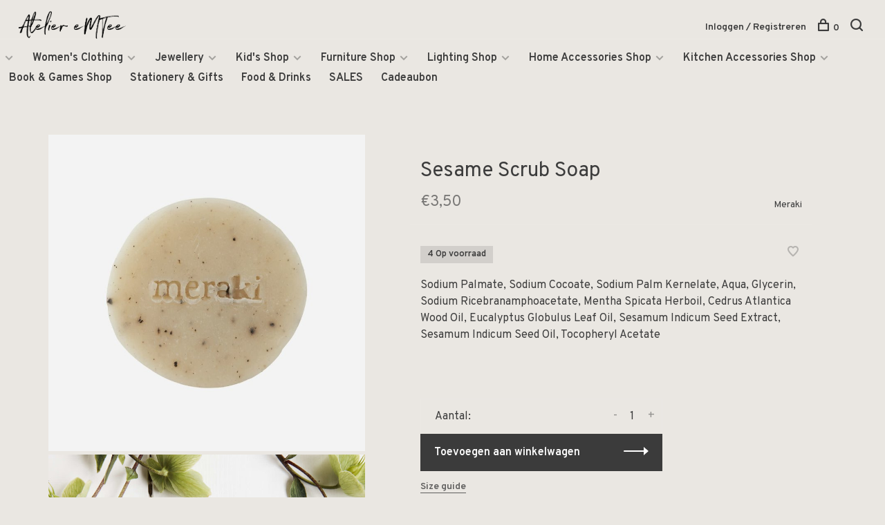

--- FILE ---
content_type: text/html;charset=utf-8
request_url: https://www.atelieremtee.be/sesame-scrub-soap-113918074.html
body_size: 8482
content:
<!DOCTYPE html>
<html lang="nl">
  <head>
    
        
    <meta charset="utf-8"/>
<!-- [START] 'blocks/head.rain' -->
<!--

  (c) 2008-2026 Lightspeed Netherlands B.V.
  http://www.lightspeedhq.com
  Generated: 19-01-2026 @ 11:15:17

-->
<link rel="canonical" href="https://www.atelieremtee.be/sesame-scrub-soap-113918074.html"/>
<link rel="alternate" href="https://www.atelieremtee.be/index.rss" type="application/rss+xml" title="Nieuwe producten"/>
<meta name="robots" content="noodp,noydir"/>
<meta property="og:url" content="https://www.atelieremtee.be/sesame-scrub-soap-113918074.html?source=facebook"/>
<meta property="og:site_name" content="Atelier eMTee"/>
<meta property="og:title" content="Sesame Scrub Soap"/>
<meta property="og:description" content="Sodium Palmate, Sodium Cocoate, Sodium Palm Kernelate, Aqua, Glycerin, Sodium Ricebranamphoacetate, Mentha Spicata Herboil, Cedrus Atlantica Wood Oil, Eucalyptu"/>
<meta property="og:image" content="https://cdn.webshopapp.com/shops/280260/files/339991836/meraki-sesame-scrub-soap.jpg"/>
<script src="https://ajax.googleapis.com/ajax/libs/jquery/1.9.1/jquery.min.js"></script>
<script src="https://services.elfsight.com/lightspeed/assets/plugins/jquery.instashow.packaged.js"></script>
<!--[if lt IE 9]>
<script src="https://cdn.webshopapp.com/assets/html5shiv.js?2025-02-20"></script>
<![endif]-->
<!-- [END] 'blocks/head.rain' -->
        
        
        
          <meta property="product:brand" content="Meraki">      <meta property="product:availability" content="in stock">      <meta property="product:condition" content="new">
      <meta property="product:price:amount" content="3.50">
      <meta property="product:price:currency" content="EUR">
              <title>Sesame Scrub Soap - Atelier eMTee</title>
    <meta name="description" content="Sodium Palmate, Sodium Cocoate, Sodium Palm Kernelate, Aqua, Glycerin, Sodium Ricebranamphoacetate, Mentha Spicata Herboil, Cedrus Atlantica Wood Oil, Eucalyptu" />
    <meta name="keywords" content="Meraki, Sesame, Scrub, Soap" />
    <meta http-equiv="X-UA-Compatible" content="ie=edge">
    <meta name="viewport" content="width=device-width, initial-scale=1.0">
    <meta name="apple-mobile-web-app-capable" content="yes">
    <meta name="apple-mobile-web-app-status-bar-style" content="black">
    <meta name="viewport" content="width=device-width, initial-scale=1, maximum-scale=1, user-scalable=0"/>

    <link rel="shortcut icon" href="https://cdn.webshopapp.com/shops/280260/themes/169794/assets/favicon.ico?20260107105207" type="image/x-icon" />
    <link href='//fonts.googleapis.com/css?family=Overpass:400,400i,300,500,600,700,700i,800,900' rel='stylesheet' type='text/css'>
        <link rel="stylesheet" href="https://cdn.webshopapp.com/assets/gui-2-0.css?2025-02-20" />
    <link rel="stylesheet" href="https://cdn.webshopapp.com/assets/gui-responsive-2-0.css?2025-02-20" /> 
    <link rel="stylesheet" href="https://cdn.webshopapp.com/shops/280260/themes/169794/assets/style.css?20260107105345">
    <link rel="stylesheet" href="https://cdn.webshopapp.com/shops/280260/themes/169794/assets/settings.css?20260107105345" />
    
    <script src="//ajax.googleapis.com/ajax/libs/jquery/3.0.0/jquery.min.js"></script>
    <script>
      	if( !window.jQuery ) document.write('<script src="https://cdn.webshopapp.com/shops/280260/themes/169794/assets/jquery-3.0.0.min.js?20260107105345"><\/script>');
    </script>
    <script src="//cdn.jsdelivr.net/npm/js-cookie@2/src/js.cookie.min.js"></script>
    
    <script src="https://cdn.webshopapp.com/assets/gui.js?2025-02-20"></script>
    <script src="https://cdn.webshopapp.com/assets/gui-responsive-2-0.js?2025-02-20"></script>
    <script src="https://cdn.webshopapp.com/shops/280260/themes/169794/assets/scripts-min.js?20260107105345"></script>
    
        
        
        
  </head>
  <body class="dark-background">
    
        
    <div class="page-content">
      
                                      	      	              	      	      	            
      <script>
      var product_image_size = '660x880x1',
          product_image_thumb = '132x176x1',
          product_in_stock_label = 'Op voorraad',
          product_backorder_label = 'In backorder',
      		product_out_of_stock_label = 'Niet op voorraad',
          product_multiple_variant_label = 'View all product options',
          show_variant_picker = 1,
          display_variant_picker_on = 'all',
          show_newsletter_promo_popup = 1,
          newsletter_promo_delay = '10000',
          newsletter_promo_hide_until = '7',
      		currency_format = '€',
          number_format = '0,0.00',
      		shop_url = 'https://www.atelieremtee.be/',
          shop_id = '280260',
        	readmore = 'Lees meer',
          search_url = "https://www.atelieremtee.be/search/",
          search_empty = 'Geen producten gevonden',
                    view_all_results = 'Bekijk alle resultaten';
    	</script>
			
      

<div class="mobile-nav-overlay"></div>

<header class="site-header site-header-lg mega-menu-header menu-bottom-layout has-mobile-logo">
  
    
  <a href="https://www.atelieremtee.be/" class="logo logo-lg ">
          <img src="https://cdn.webshopapp.com/shops/280260/themes/169794/assets/logo.png?20260107105207" alt="Atelier eMTee" class="logo-image">
      <img src="https://cdn.webshopapp.com/shops/280260/themes/169794/assets/logo-white.png?20260107105207" alt="Atelier eMTee" class="logo-image logo-image-white">
              <img src="https://cdn.webshopapp.com/shops/280260/themes/169794/assets/logo-mobile.png?20260107105207" alt="Atelier eMTee" class="logo-image-mobile">
      </a>

  <nav class="main-nav nav-style">
    <ul>
      
                  	
      	      	        <li class="has-child locations-menu-item ">
          <a href="https://www.atelieremtee.be/service/menu"></a>
          <button class="mobile-menu-subopen"><span class="nc-icon-mini arrows-3_small-down"></span></button>
          <ul class="">
            <li>
              <div class="row">
                                	                                	                                	                		                		<div class="col-md-3">
                                            <img data-src="https://cdn.webshopapp.com/shops/280260/themes/169794/v/730246/assets/header-cta-3.png?20210726160704" alt="" class="lazy">
                      <div>
                        <div class="location-title"></div>
                        <div class="location-subtitle"></div>
                      </div>
											                          
                    </div>
                	                                	                                
              </div>
            </li>
          </ul>
        </li>
      	              
                        	
      	                <li class="menu-item-category-8715340 has-child">
          <a href="https://www.atelieremtee.be/womens-clothing/">Women&#039;s Clothing</a>
          <button class="mobile-menu-subopen"><span class="nc-icon-mini arrows-3_small-down"></span></button>                    <ul class="">
                          <li class="subsubitem">
                <a class="underline-hover" href="https://www.atelieremtee.be/womens-clothing/dresses/" title="Dresses">Dresses</a>
                                              </li>
                          <li class="subsubitem">
                <a class="underline-hover" href="https://www.atelieremtee.be/womens-clothing/accessories/" title="Accessories">Accessories</a>
                                              </li>
                          <li class="subsubitem">
                <a class="underline-hover" href="https://www.atelieremtee.be/womens-clothing/blazers/" title="Blazers">Blazers</a>
                                              </li>
                          <li class="subsubitem">
                <a class="underline-hover" href="https://www.atelieremtee.be/womens-clothing/blouses/" title="Blouses">Blouses</a>
                                              </li>
                          <li class="subsubitem">
                <a class="underline-hover" href="https://www.atelieremtee.be/womens-clothing/cardigans/" title="Cardigans">Cardigans</a>
                                              </li>
                          <li class="subsubitem">
                <a class="underline-hover" href="https://www.atelieremtee.be/womens-clothing/coats/" title="Coats">Coats</a>
                                              </li>
                          <li class="subsubitem">
                <a class="underline-hover" href="https://www.atelieremtee.be/womens-clothing/dungerees/" title="Dungerees">Dungerees</a>
                                              </li>
                          <li class="subsubitem">
                <a class="underline-hover" href="https://www.atelieremtee.be/womens-clothing/jackets/" title="Jackets">Jackets</a>
                                              </li>
                          <li class="subsubitem">
                <a class="underline-hover" href="https://www.atelieremtee.be/womens-clothing/jeans/" title="Jeans">Jeans</a>
                                              </li>
                          <li class="subsubitem">
                <a class="underline-hover" href="https://www.atelieremtee.be/womens-clothing/jumpsuits/" title="Jumpsuits">Jumpsuits</a>
                                              </li>
                          <li class="subsubitem">
                <a class="underline-hover" href="https://www.atelieremtee.be/womens-clothing/knits/" title="Knits">Knits</a>
                                              </li>
                          <li class="subsubitem">
                <a class="underline-hover" href="https://www.atelieremtee.be/womens-clothing/leather/" title="Leather">Leather</a>
                                              </li>
                          <li class="subsubitem">
                <a class="underline-hover" href="https://www.atelieremtee.be/womens-clothing/lingerie/" title="Lingerie">Lingerie</a>
                                              </li>
                          <li class="subsubitem">
                <a class="underline-hover" href="https://www.atelieremtee.be/womens-clothing/pants/" title="Pants">Pants</a>
                                              </li>
                          <li class="subsubitem">
                <a class="underline-hover" href="https://www.atelieremtee.be/womens-clothing/ponchos/" title="Ponchos">Ponchos</a>
                                              </li>
                          <li class="subsubitem">
                <a class="underline-hover" href="https://www.atelieremtee.be/womens-clothing/scarfs/" title="Scarfs">Scarfs</a>
                                              </li>
                          <li class="subsubitem">
                <a class="underline-hover" href="https://www.atelieremtee.be/womens-clothing/shirts/" title="Shirts">Shirts</a>
                                              </li>
                          <li class="subsubitem">
                <a class="underline-hover" href="https://www.atelieremtee.be/womens-clothing/shoes/" title="Shoes">Shoes</a>
                                              </li>
                          <li class="subsubitem">
                <a class="underline-hover" href="https://www.atelieremtee.be/womens-clothing/shorts/" title="Shorts">Shorts</a>
                                              </li>
                          <li class="subsubitem">
                <a class="underline-hover" href="https://www.atelieremtee.be/womens-clothing/skirts/" title="skirts">skirts</a>
                                              </li>
                          <li class="subsubitem">
                <a class="underline-hover" href="https://www.atelieremtee.be/womens-clothing/sweaters/" title="Sweaters">Sweaters</a>
                                              </li>
                          <li class="subsubitem">
                <a class="underline-hover" href="https://www.atelieremtee.be/womens-clothing/swimwear/" title="Swimwear">Swimwear</a>
                                              </li>
                          <li class="subsubitem">
                <a class="underline-hover" href="https://www.atelieremtee.be/womens-clothing/tops/" title="Tops">Tops</a>
                                              </li>
                          <li class="subsubitem">
                <a class="underline-hover" href="https://www.atelieremtee.be/womens-clothing/bags/" title="Bags ">Bags </a>
                                              </li>
                      </ul>
                  </li>
                <li class="menu-item-category-12348120 has-child">
          <a href="https://www.atelieremtee.be/jewellery/">Jewellery</a>
          <button class="mobile-menu-subopen"><span class="nc-icon-mini arrows-3_small-down"></span></button>                    <ul class="">
                          <li class="subsubitem">
                <a class="underline-hover" href="https://www.atelieremtee.be/jewellery/earrings/" title="Earrings">Earrings</a>
                                              </li>
                          <li class="subsubitem">
                <a class="underline-hover" href="https://www.atelieremtee.be/jewellery/necklace/" title="Necklace ">Necklace </a>
                                              </li>
                          <li class="subsubitem">
                <a class="underline-hover" href="https://www.atelieremtee.be/jewellery/bracelet/" title="Bracelet">Bracelet</a>
                                              </li>
                          <li class="subsubitem">
                <a class="underline-hover" href="https://www.atelieremtee.be/jewellery/anklet/" title="Anklet">Anklet</a>
                                              </li>
                          <li class="subsubitem">
                <a class="underline-hover" href="https://www.atelieremtee.be/jewellery/rings/" title="Rings">Rings</a>
                                              </li>
                      </ul>
                  </li>
                <li class="menu-item-category-9026875 has-child">
          <a href="https://www.atelieremtee.be/kids-shop/">Kid&#039;s Shop</a>
          <button class="mobile-menu-subopen"><span class="nc-icon-mini arrows-3_small-down"></span></button>                    <ul class="">
                          <li class="subsubitem">
                <a class="underline-hover" href="https://www.atelieremtee.be/kids-shop/baby-crib/" title="Baby Crib">Baby Crib</a>
                                              </li>
                          <li class="subsubitem">
                <a class="underline-hover" href="https://www.atelieremtee.be/kids-shop/baby-gym/" title="Baby Gym">Baby Gym</a>
                                              </li>
                          <li class="subsubitem">
                <a class="underline-hover" href="https://www.atelieremtee.be/kids-shop/kids-room/" title="Kid&#039;s Room">Kid&#039;s Room</a>
                                              </li>
                          <li class="subsubitem">
                <a class="underline-hover" href="https://www.atelieremtee.be/kids-shop/toys/" title="Toys">Toys</a>
                                              </li>
                          <li class="subsubitem">
                <a class="underline-hover" href="https://www.atelieremtee.be/kids-shop/to-eat/" title="To Eat">To Eat</a>
                                              </li>
                          <li class="subsubitem">
                <a class="underline-hover" href="https://www.atelieremtee.be/kids-shop/kids-closet/" title="Kid&#039;s Closet">Kid&#039;s Closet</a>
                                              </li>
                      </ul>
                  </li>
                <li class="menu-item-category-9028171 has-child">
          <a href="https://www.atelieremtee.be/furniture-shop/">Furniture Shop</a>
          <button class="mobile-menu-subopen"><span class="nc-icon-mini arrows-3_small-down"></span></button>                    <ul class="">
                          <li class="subsubitem">
                <a class="underline-hover" href="https://www.atelieremtee.be/furniture-shop/armchairs/" title="Armchairs">Armchairs</a>
                                              </li>
                          <li class="subsubitem">
                <a class="underline-hover" href="https://www.atelieremtee.be/furniture-shop/coffee-tables/" title="Coffee Tables">Coffee Tables</a>
                                              </li>
                          <li class="subsubitem">
                <a class="underline-hover" href="https://www.atelieremtee.be/furniture-shop/chairs/" title="Chairs">Chairs</a>
                                              </li>
                          <li class="subsubitem">
                <a class="underline-hover" href="https://www.atelieremtee.be/furniture-shop/bar-furniture/" title="Bar Furniture">Bar Furniture</a>
                                              </li>
                          <li class="subsubitem">
                <a class="underline-hover" href="https://www.atelieremtee.be/furniture-shop/tables/" title="Tables">Tables</a>
                                              </li>
                          <li class="subsubitem">
                <a class="underline-hover" href="https://www.atelieremtee.be/furniture-shop/bench/" title="Bench">Bench</a>
                                              </li>
                          <li class="subsubitem">
                <a class="underline-hover" href="https://www.atelieremtee.be/furniture-shop/cabinets/" title="Cabinets">Cabinets</a>
                                              </li>
                          <li class="subsubitem">
                <a class="underline-hover" href="https://www.atelieremtee.be/furniture-shop/sofas/" title="Sofas">Sofas</a>
                                              </li>
                          <li class="subsubitem">
                <a class="underline-hover" href="https://www.atelieremtee.be/furniture-shop/shelves/" title="Shelves">Shelves</a>
                                              </li>
                      </ul>
                  </li>
                <li class="menu-item-category-9028174 has-child">
          <a href="https://www.atelieremtee.be/lighting-shop/">Lighting Shop</a>
          <button class="mobile-menu-subopen"><span class="nc-icon-mini arrows-3_small-down"></span></button>                    <ul class="">
                          <li class="subsubitem">
                <a class="underline-hover" href="https://www.atelieremtee.be/lighting-shop/floor-lamps/" title="Floor Lamps">Floor Lamps</a>
                                              </li>
                          <li class="subsubitem">
                <a class="underline-hover" href="https://www.atelieremtee.be/lighting-shop/pendants/" title="Pendants">Pendants</a>
                                              </li>
                          <li class="subsubitem">
                <a class="underline-hover" href="https://www.atelieremtee.be/lighting-shop/table-lamps/" title="Table Lamps">Table Lamps</a>
                                              </li>
                          <li class="subsubitem">
                <a class="underline-hover" href="https://www.atelieremtee.be/lighting-shop/wall-lamps/" title="Wall Lamps">Wall Lamps</a>
                                              </li>
                          <li class="subsubitem">
                <a class="underline-hover" href="https://www.atelieremtee.be/lighting-shop/bulbs/" title="Bulbs">Bulbs</a>
                                              </li>
                      </ul>
                  </li>
                <li class="menu-item-category-9028501 has-child">
          <a href="https://www.atelieremtee.be/home-accessories-shop/">Home Accessories Shop</a>
          <button class="mobile-menu-subopen"><span class="nc-icon-mini arrows-3_small-down"></span></button>                    <ul class="">
                          <li class="subsubitem">
                <a class="underline-hover" href="https://www.atelieremtee.be/home-accessories-shop/clocks/" title="Clocks">Clocks</a>
                                              </li>
                          <li class="subsubitem">
                <a class="underline-hover" href="https://www.atelieremtee.be/home-accessories-shop/mirrors/" title="Mirrors">Mirrors</a>
                                              </li>
                          <li class="subsubitem">
                <a class="underline-hover" href="https://www.atelieremtee.be/home-accessories-shop/flower-pots/" title="Flower Pots">Flower Pots</a>
                                              </li>
                          <li class="subsubitem">
                <a class="underline-hover" href="https://www.atelieremtee.be/home-accessories-shop/vases/" title="Vases">Vases</a>
                                              </li>
                          <li class="subsubitem">
                <a class="underline-hover" href="https://www.atelieremtee.be/home-accessories-shop/coasters/" title="Coasters">Coasters</a>
                                              </li>
                          <li class="subsubitem">
                <a class="underline-hover" href="https://www.atelieremtee.be/home-accessories-shop/votives/" title="Votives">Votives</a>
                                              </li>
                          <li class="subsubitem">
                <a class="underline-hover" href="https://www.atelieremtee.be/home-accessories-shop/hooks/" title="Hooks">Hooks</a>
                                              </li>
                          <li class="subsubitem">
                <a class="underline-hover" href="https://www.atelieremtee.be/home-accessories-shop/cushions/" title="Cushions">Cushions</a>
                                              </li>
                          <li class="subsubitem">
                <a class="underline-hover" href="https://www.atelieremtee.be/home-accessories-shop/office-supplies/" title="Office Supplies">Office Supplies</a>
                                              </li>
                          <li class="subsubitem">
                <a class="underline-hover" href="https://www.atelieremtee.be/home-accessories-shop/baskets/" title="Baskets">Baskets</a>
                                              </li>
                          <li class="subsubitem">
                <a class="underline-hover" href="https://www.atelieremtee.be/home-accessories-shop/rugs/" title="Rugs">Rugs</a>
                                              </li>
                          <li class="subsubitem">
                <a class="underline-hover" href="https://www.atelieremtee.be/home-accessories-shop/music/" title="Music">Music</a>
                                              </li>
                          <li class="subsubitem">
                <a class="underline-hover" href="https://www.atelieremtee.be/home-accessories-shop/scents/" title="Scents">Scents</a>
                                              </li>
                          <li class="subsubitem">
                <a class="underline-hover" href="https://www.atelieremtee.be/home-accessories-shop/bowls/" title="Bowls">Bowls</a>
                                              </li>
                          <li class="subsubitem">
                <a class="underline-hover" href="https://www.atelieremtee.be/home-accessories-shop/coatracks/" title="Coatracks">Coatracks</a>
                                              </li>
                          <li class="subsubitem">
                <a class="underline-hover" href="https://www.atelieremtee.be/home-accessories-shop/prints/" title="Prints ">Prints </a>
                                              </li>
                          <li class="subsubitem">
                <a class="underline-hover" href="https://www.atelieremtee.be/home-accessories-shop/bath-towels/" title="Bath towels">Bath towels</a>
                                              </li>
                          <li class="subsubitem">
                <a class="underline-hover" href="https://www.atelieremtee.be/home-accessories-shop/skincare/" title="Skincare">Skincare</a>
                                              </li>
                      </ul>
                  </li>
                <li class="menu-item-category-9028963 has-child">
          <a href="https://www.atelieremtee.be/kitchen-accessories-shop/">Kitchen Accessories Shop</a>
          <button class="mobile-menu-subopen"><span class="nc-icon-mini arrows-3_small-down"></span></button>                    <ul class="">
                          <li class="subsubitem">
                <a class="underline-hover" href="https://www.atelieremtee.be/kitchen-accessories-shop/cheeseplates/" title="Cheeseplates">Cheeseplates</a>
                                              </li>
                          <li class="subsubitem">
                <a class="underline-hover" href="https://www.atelieremtee.be/kitchen-accessories-shop/textiles/" title="Textiles">Textiles</a>
                                              </li>
                          <li class="subsubitem">
                <a class="underline-hover" href="https://www.atelieremtee.be/kitchen-accessories-shop/fruit-bowls/" title="Fruit Bowls">Fruit Bowls</a>
                                              </li>
                          <li class="subsubitem">
                <a class="underline-hover" href="https://www.atelieremtee.be/kitchen-accessories-shop/ceramics/" title="Ceramics">Ceramics</a>
                                              </li>
                          <li class="subsubitem">
                <a class="underline-hover" href="https://www.atelieremtee.be/kitchen-accessories-shop/trays/" title="Trays">Trays</a>
                                              </li>
                          <li class="subsubitem">
                <a class="underline-hover" href="https://www.atelieremtee.be/kitchen-accessories-shop/placemats/" title="Placemats">Placemats</a>
                                              </li>
                          <li class="subsubitem">
                <a class="underline-hover" href="https://www.atelieremtee.be/kitchen-accessories-shop/napkins/" title="Napkins">Napkins</a>
                                              </li>
                          <li class="subsubitem">
                <a class="underline-hover" href="https://www.atelieremtee.be/kitchen-accessories-shop/jars/" title="Jars">Jars</a>
                                              </li>
                          <li class="subsubitem">
                <a class="underline-hover" href="https://www.atelieremtee.be/kitchen-accessories-shop/pitchers/" title="Pitchers">Pitchers</a>
                                              </li>
                          <li class="subsubitem">
                <a class="underline-hover" href="https://www.atelieremtee.be/kitchen-accessories-shop/glasses/" title="Glasses">Glasses</a>
                                              </li>
                          <li class="subsubitem">
                <a class="underline-hover" href="https://www.atelieremtee.be/kitchen-accessories-shop/cutting-boards/" title="Cutting Boards">Cutting Boards</a>
                                              </li>
                          <li class="subsubitem">
                <a class="underline-hover" href="https://www.atelieremtee.be/kitchen-accessories-shop/cutlery/" title="Cutlery">Cutlery</a>
                                              </li>
                          <li class="subsubitem">
                <a class="underline-hover" href="https://www.atelieremtee.be/kitchen-accessories-shop/jars-9074064/" title="Jars">Jars</a>
                                              </li>
                      </ul>
                  </li>
                <li class="menu-item-category-9026878">
          <a href="https://www.atelieremtee.be/book-games-shop/">Book &amp; Games Shop</a>
                            </li>
                <li class="menu-item-category-12350833">
          <a href="https://www.atelieremtee.be/stationery-gifts/">Stationery &amp; Gifts </a>
                            </li>
                <li class="menu-item-category-9813275">
          <a href="https://www.atelieremtee.be/food-drinks/">Food &amp; Drinks</a>
                            </li>
                <li class="menu-item-category-12397037">
          <a href="https://www.atelieremtee.be/sales/">SALES</a>
                            </li>
                      
                        
      	        <li class="">
          <a href="https://www.atelieremtee.be/buy-gift-card/" title="Cadeaubon">
            Cadeaubon
          </a>
        </li>
              
                                          
      
      <li class="menu-item-mobile-only m-t-30">
                <a href="#" title="Account" data-featherlight="#loginModal">Login / Register</a>
              </li>
      
            
              
      
    </ul>
  </nav>

  <nav class="secondary-nav nav-style">
     <div class="search-header secondary-style">
      <form action="https://www.atelieremtee.be/search/" method="get" id="searchForm">
        <input type="text" name="q" autocomplete="off" value="" placeholder="Zoek naar artikel">
        <a href="#" class="search-close">Sluiten</a>
        <div class="search-results"></div>
      </form>
    </div>
    
    <ul>
      <li class="menu-item-desktop-only menu-item-account">
                <a href="#" title="Account" data-featherlight="#loginModal">Inloggen / Registreren</a>
              </li>
      
            
              
      
            
            
      <li>
        <a href="#" title="Winkelwagen" class="cart-trigger"><span class="nc-icon-mini shopping_bag-20"></span>0</a>
      </li>

      <li class="search-trigger-item">
        <a href="#" title="Zoeken" class="search-trigger"><span class="nc-icon-mini ui-1_zoom"></span></a>
      </li>
    </ul>

   
    
    <a class="burger">
      <span></span>
    </a>
    
  </nav>
</header>      <div itemscope itemtype="http://schema.org/BreadcrumbList">
	<div itemprop="itemListElement" itemscope itemtype="http://schema.org/ListItem">
    <a itemprop="item" href="https://www.atelieremtee.be/"><span itemprop="name" content="Home"></span></a>
    <meta itemprop="position" content="1" />
  </div>
    	<div itemprop="itemListElement" itemscope itemtype="http://schema.org/ListItem">
      <a itemprop="item" href="https://www.atelieremtee.be/sesame-scrub-soap-113918074.html"><span itemprop="name" content="Sesame Scrub Soap"></span></a>
      <meta itemprop="position" content="2" />
    </div>
  </div>

<div itemscope itemtype="https://schema.org/Product">
  <meta itemprop="name" content="Meraki Sesame Scrub Soap">
  <meta itemprop="brand" content="Meraki" />  <meta itemprop="description" content="Sodium Palmate, Sodium Cocoate, Sodium Palm Kernelate, Aqua, Glycerin, Sodium Ricebranamphoacetate, Mentha Spicata Herboil, Cedrus Atlantica Wood Oil, Eucalyptus Globulus Leaf Oil, Sesamum Indicum Seed Extract, Sesamum Indicum Seed Oil, Tocopheryl Acetate" />  <meta itemprop="image" content="https://cdn.webshopapp.com/shops/280260/files/339991836/300x250x2/meraki-sesame-scrub-soap.jpg" />  
        <div itemprop="offers" itemscope itemtype="https://schema.org/Offer">
    <meta itemprop="priceCurrency" content="EUR">
    <meta itemprop="price" content="3.50" />
    <meta itemprop="itemCondition" itemtype="https://schema.org/OfferItemCondition" content="https://schema.org/NewCondition"/>
   	    <meta itemprop="availability" content="https://schema.org/InStock"/>
    <meta itemprop="inventoryLevel" content="4" />
        <meta itemprop="url" content="https://www.atelieremtee.be/sesame-scrub-soap-113918074.html" />  </div>
    </div>
      <div class="cart-sidebar-container">
  <div class="cart-sidebar">
    <button class="cart-sidebar-close" aria-label="Close">✕</button>
    <div class="cart-sidebar-title">
      <h5>Winkelwagen</h5>
      <p><span class="item-qty"></span> artikelen</p>
    </div>
    
    <div class="cart-sidebar-body">
        
      <div class="no-cart-products">Geen producten gevonden...</div>
      
    </div>
    
      </div>
</div>      <!-- Login Modal -->
<div class="modal-lighbox login-modal" id="loginModal">
  <div class="row">
    <div class="col-sm-6 m-b-30 login-row p-r-30 sm-p-r-15">
      <h4>Inloggen</h4>
      <p>Als u een account bij ons heeft, meld u dan aan.</p>
      <form action="https://www.atelieremtee.be/account/loginPost/?return=https%3A%2F%2Fwww.atelieremtee.be%2Fsesame-scrub-soap-113918074.html" method="post" class="secondary-style">
        <input type="hidden" name="key" value="736b4e7ece7ab8d1f59192e33bf401f1" />
        <div class="form-row">
          <input type="text" name="email" autocomplete="on" placeholder="E-mailadres" class="required" />
        </div>
        <div class="form-row">
          <input type="password" name="password" autocomplete="on" placeholder="Wachtwoord" class="required" />
        </div>
        <div class="">
          <a class="button button-arrow button-solid button-block popup-validation m-b-15" href="javascript:;" title="Inloggen">Inloggen</a>
                  </div>
      </form>
    </div>
    <div class="col-sm-6 m-b-30 p-l-30 sm-p-l-15">
      <h4>Registreren</h4>
      <p class="register-subtitle">Door een account aan te maken in deze winkel kunt u het betalingsproces sneller doorlopen, meerdere adressen opslaan, bestellingen bekijken en volgen en meer.</p>
      <a class="button button-arrow" href="https://www.atelieremtee.be/account/register/" title="Account aanmaken">Account aanmaken</a>
    </div>
  </div>
  <div class="text-center forgot-password">
    <a class="forgot-pw" href="https://www.atelieremtee.be/account/password/">Wachtwoord vergeten?</a>
  </div>
</div>      
      <main class="main-content">
                  		
<div class="container">
  <!-- Single product into -->
  <div class="product-intro scroll-product-images" data-brand="Meraki">
    <div class="row">
      <div class="col-md-5 stick-it-in">
        <div class="product-media">
          
          <div class="product-images no-slider">
                        <div class="product-image">
              <a href="https://cdn.webshopapp.com/shops/280260/files/339991836/image.jpg" data-caption="">
                <img src="https://cdn.webshopapp.com/shops/280260/files/339991836/768x1024x3/meraki-sesame-scrub-soap.jpg" data-thumb="https://cdn.webshopapp.com/shops/280260/files/339991836/132x176x1/image.jpg" height="1024" width="768">
              </a>
            </div>
                        <div class="product-image">
              <a href="https://cdn.webshopapp.com/shops/280260/files/339991845/image.jpg" data-caption="">
                <img src="https://cdn.webshopapp.com/shops/280260/files/339991845/768x1024x3/meraki-sesame-scrub-soap.jpg" data-thumb="https://cdn.webshopapp.com/shops/280260/files/339991845/132x176x1/image.jpg" height="1024" width="768">
              </a>
            </div>
                      </div>
          
        </div>
      </div>
      <div class="col-md-7 stick-it-in">
        <div class="product-content single-product-content" data-url="https://www.atelieremtee.be/sesame-scrub-soap-113918074.html">
          
                    <!-- Breadcrumbs -->
          <div class="breadcrumbs">
            <a href="https://www.atelieremtee.be/" title="Home">Home</a>
                                              </div>  
                    
          <h1 class="h3 m-b-10">Sesame Scrub Soap</h1>
          
          <div class="row product-meta">
            <div class="col-md-6">
              
              <div class="price">      
                  
                <span class="new-price"><span class="price-update" data-price="3.5">€3,50</span></span>

                                
                 
              </div>
            </div>
            <div class="col-md-6 text-right p-t-10">
                              <div class="brand-name"><a href="https://www.atelieremtee.be/brands/meraki/">Meraki</a></div>
                          </div>
          </div>
          
          <div class="row m-b-20">
            <div class="col-xs-8">
              
                            <div class="stock">
                                <div>4 Op voorraad</div>
                              </div>
              
              
            </div>
            <div class="col-xs-4 text-right">
            
                            <a href="#" data-featherlight="#loginModal" title="Aan verlanglijst toevoegen" class="favourites m-r-5" id="addtowishlist">
                <i class="nc-icon-mini health_heartbeat-16"></i>
              </a>
                            
                            
                            
            </div>
          </div>

          <div class="product-description m-b-80 sm-m-b-60">
            Sodium Palmate, Sodium Cocoate, Sodium Palm Kernelate, Aqua, Glycerin, Sodium Ricebranamphoacetate, Mentha Spicata Herboil, Cedrus Atlantica Wood Oil, Eucalyptus Globulus Leaf Oil, Sesamum Indicum Seed Extract, Sesamum Indicum Seed Oil, Tocopheryl Acetate
          </div>
          
                    
                    
          
          <form action="https://www.atelieremtee.be/cart/add/229259371/" id="product_configure_form" method="post" class="product_configure_form" data-cart-bulk-url="https://www.atelieremtee.be/cart/addBulk/">
            <div class="product_configure_form_wrapper">
              
                                          	                            
                                          
                            
                      
                            
                        
                          
                            <div class="input-wrap quantity-selector"><label>Aantal:</label><input type="text" name="quantity" value="1" /><div class="change"><a href="javascript:;" onclick="changeQuantity('add', $(this));" class="up">+</a><a href="javascript:;" onclick="changeQuantity('remove', $(this));" class="down">-</a></div></div><a href="javascript:;" class="button button-block button-arrow button-solid add-to-cart-trigger" title="Toevoegen aan winkelwagen" id="addtocart">Toevoegen aan winkelwagen</a>                          </div>
            
                        <div class="m-t-10 m-b-10">
              
                            <!-- Size guide trigger -->
              <a href="#" class="size-guide-trigger m-r-10">Size guide</a>
                            
                            
            </div>
                        
                        
          </form>
            
                  </div>
      </div>
    </div>
  </div>
  
  
    
    <!-- Size guide modal -->
	<div class="modal-lighbox size-guide-modal" id="sizeGuideModal">
    <div class="size-guide-wrapper">
      <h3 class="size-guide-title m-b-30"></h3>
      <div class="size-guide-content"></div>
    </div>
  </div>
    
    
  <!-- Product share -->
  <div class="share m-b-50 pull-right">
    <span class="share-label">Deel dit product:</span>
    <ul><li><a href="https://www.facebook.com/sharer/sharer.php?u=https://www.atelieremtee.be/sesame-scrub-soap-113918074.html" class="social facebook" target="_blank">Facebook</a></li><li><a href="https://twitter.com/home?status=Sesame Scrub Soap%20-%20sesame-scrub-soap-113918074.html" class="social twitter" target="_blank">Twitter</a></li><li><a href="https://pinterest.com/pin/create/button/?url=https://www.atelieremtee.be/sesame-scrub-soap-113918074.html&media=https://cdn.webshopapp.com/shops/280260/files/339991836/image.jpg&description=Sodium Palmate, Sodium Cocoate, Sodium Palm Kernelate, Aqua, Glycerin, Sodium Ricebranamphoacetate, Mentha Spicata Herboil, Cedrus Atlantica Wood Oil, Eucalyptus Globulus Leaf Oil, Sesamum Indicum Seed Extract, Sesamum Indicum Seed Oil, Tocopheryl Acetate" class="social pinterest" target="_blank">Pinterest</a></li><li><a href="/cdn-cgi/l/email-protection#[base64]">E-mail</a></li></ul>  </div>
  
  
    <!-- Single product details -->
  <div class="single-product-details">
    
    <!-- Navigation tabs -->
    <ul class="tabs-nav single-product-details-nav">
            <li class="active"><a href="#product-long-description">Beschrijving</a></li>
                </ul>

        <!-- Single product details tab -->
    <div class="tabs-element single-product-details-tab active" id="product-long-description">
      <div class="row">
        
                
        <!-- Product details row -->
        <div class="col-md-9 col-lg-8">
        	<p>Small and nice hand soap that comes in beautiful packaging. The soap is the perfect hostess gift, or ideal for your guest bathroom or simply kept in your toiletry bag for when you need it. The soap contains a mild sesame scrub that is mild and gentle on your hands. The soap is therefore well suited to use several times a day. The soap is made of mild ingredients that both cleanse and nourish the skin. You also get a cooling, refreshing effect thanks to the wonderful mixture of different oils. Does not contain: Colorants, endocrine disruptors, SLS.</p>
          
                  </div>
        
      </div>
    </div>
    
      </div>
    
  
      
    
</div>                </main>
			
            	<div class="modal-lighbox promo-modal promo-modal-no-image" id="promoModal">
  <div class="newsletter-promo-wrapper clearfix">
    <div class="newsletter-promo-media">
      <figure style="background-image: url('https://cdn.webshopapp.com/shops/280260/themes/169794/assets/promo-image.png?20260107105345');"></figure>
    </div>
    <div class="newsletter-promo-content">
      <h3>Signup for our Newsletter</h3>
      <p></p>
            <form class="newsletter-promo-form secondary-style" action="https://www.atelieremtee.be/account/newsletter/" method="post" id="formNewsletterPopup">
        <input type="hidden" name="key" value="736b4e7ece7ab8d1f59192e33bf401f1" />
        <div class="form-row">
          <div class="input-group">
            <input type="text" name="email" value="" placeholder="Je e-mailadres">
            <a href="javascript:;" onclick="$('.featherlight-content #formNewsletterPopup').submit(); return false;" title="Abonneer" class="button button-arrow"></a>
          </div>
        </div>
      </form>
      
      <div class="text-center forgot-password">
        <a class="close-promo" href="#">No thanks, I want to keep shopping.</a>
      </div>
    </div>

  </div>
</div>            <footer><div class="container"><div class="footer-menu"><ul><li><a href="https://www.atelieremtee.be/womens-clothing/">Women&#039;s Clothing</a></li><li><a href="https://www.atelieremtee.be/jewellery/">Jewellery</a></li><li><a href="https://www.atelieremtee.be/kids-shop/">Kid&#039;s Shop</a></li><li><a href="https://www.atelieremtee.be/furniture-shop/">Furniture Shop</a></li><li><a href="https://www.atelieremtee.be/lighting-shop/">Lighting Shop</a></li><li><a href="https://www.atelieremtee.be/home-accessories-shop/">Home Accessories Shop</a></li><li><a href="https://www.atelieremtee.be/kitchen-accessories-shop/">Kitchen Accessories Shop</a></li><li><a href="https://www.atelieremtee.be/book-games-shop/">Book &amp; Games Shop</a></li><li><a href="https://www.atelieremtee.be/stationery-gifts/">Stationery &amp; Gifts </a></li><li><a href="https://www.atelieremtee.be/food-drinks/">Food &amp; Drinks</a></li></ul></div><div class="footer-menu"><ul><li><a href="https://www.atelieremtee.be/service/general-terms-conditions/">Retourneren </a></li><li><a href="https://www.atelieremtee.be/service/privacy-policy/">Terms of use</a></li><li><a href="https://www.atelieremtee.be/service/shipping-returns/">Verzenden</a></li><li><a href="https://www.atelieremtee.be/service/menu/">Menu</a></li><li><a href="https://www.atelieremtee.be/service/takeaway/">Take Away</a></li><li><a href="https://www.atelieremtee.be/service/openingsuren/">Openingsuren </a></li></ul></div><div class="footer-content"><p>Sign up for our newsletter and get the latest updates, news and product offers via email</p><form id="formNewsletter" class="newsletter-footer-form secondary-style" action="https://www.atelieremtee.be/account/newsletter/" method="post"><input type="hidden" name="key" value="736b4e7ece7ab8d1f59192e33bf401f1" /><div class="form-row"><div class="input-group"><input type="text" name="email" id="formNewsletterEmail" value="" placeholder="Je e-mailadres"><a href="javascript:;" onclick="$('#formNewsletter').submit(); return false;" title="Abonneer" class="button button-arrow"></a></div></div></form></div><div class="footer-content footer-content-description"><div class="footer-contact-details"><p>Lifestyle Boetiek & Conceptstore</p><div><a href="tel:09 286 73 63"><span class="hint-text">Telefoon: </span><span class="bold">09 286 73 63</span></a></div><div><a href="/cdn-cgi/l/email-protection#4d283b28212428230d2c39282124283f2820392828632f28"><span class="hint-text">E-mail: </span><span class="bold"><span class="__cf_email__" data-cfemail="14716271787d717a54756071787d716671796071713a7671">[email&#160;protected]</span></span></a></div></div><div class="footer-menu footer-menu-social"><ul><li><a href="https://nl-nl.facebook.com/pages/category/Home-Decor/Atelier-Emtee-1447397625552141/" target="_blank" title="Facebook"><span class="nc-icon-mini social_logo-fb-simple"></span></a></li><li><a href="https://www.instagram.com/atelier_emtee/" target="_blank" title="Instagram Atelier eMTee"><span class="nc-icon-mini social_logo-instagram"></span></a></li><li><a href="https://nl.pinterest.com/atelieremtee/" target="_blank" title="Pinterest"><span class="nc-icon-mini social_logo-pinterest"></span></a></li></ul></div></div><div class="copyright m-t-50">
      © Copyright 2026 Atelier eMTee
            - Powered by
            <a href="https://www.lightspeedhq.be/" title="Lightspeed" target="_blank">Lightspeed</a>
                  - Theme by <a href="https://huysmans.me" target="_blank">Huysmans.me </a></div><div class="payments"><a href="https://www.atelieremtee.be/service/payment-methods/" title="Betaalmethoden"><img data-src="https://cdn.webshopapp.com/assets/icon-payment-paypal.png?2025-02-20" alt="PayPal" class="lazy" /></a><a href="https://www.atelieremtee.be/service/payment-methods/" title="Betaalmethoden"><img data-src="https://cdn.webshopapp.com/assets/icon-payment-visa.png?2025-02-20" alt="Visa" class="lazy" /></a><a href="https://www.atelieremtee.be/service/payment-methods/" title="Betaalmethoden"><img data-src="https://cdn.webshopapp.com/assets/icon-payment-maestro.png?2025-02-20" alt="Maestro" class="lazy" /></a><a href="https://www.atelieremtee.be/service/payment-methods/" title="Betaalmethoden"><img data-src="https://cdn.webshopapp.com/assets/icon-payment-mistercash.png?2025-02-20" alt="Bancontact" class="lazy" /></a><a href="https://www.atelieremtee.be/service/payment-methods/" title="Betaalmethoden"><img data-src="https://cdn.webshopapp.com/assets/icon-payment-mastercard.png?2025-02-20" alt="MasterCard" class="lazy" /></a><a href="https://www.atelieremtee.be/service/payment-methods/" title="Betaalmethoden"><img data-src="https://cdn.webshopapp.com/assets/icon-payment-belfius.png?2025-02-20" alt="Belfius" class="lazy" /></a><a href="https://www.atelieremtee.be/service/payment-methods/" title="Betaalmethoden"><img data-src="https://cdn.webshopapp.com/assets/icon-payment-americanexpress.png?2025-02-20" alt="American Express" class="lazy" /></a><a href="https://www.atelieremtee.be/service/payment-methods/" title="Betaalmethoden"><img data-src="https://cdn.webshopapp.com/assets/icon-payment-kbc.png?2025-02-20" alt="KBC" class="lazy" /></a><a href="https://www.atelieremtee.be/service/payment-methods/" title="Betaalmethoden"><img data-src="https://cdn.webshopapp.com/assets/icon-payment-banktransfer.png?2025-02-20" alt="Bank transfer" class="lazy" /></a></div></div></footer>      <!-- [START] 'blocks/body.rain' -->
<script data-cfasync="false" src="/cdn-cgi/scripts/5c5dd728/cloudflare-static/email-decode.min.js"></script><script>
(function () {
  var s = document.createElement('script');
  s.type = 'text/javascript';
  s.async = true;
  s.src = 'https://www.atelieremtee.be/services/stats/pageview.js?product=113918074&hash=be0a';
  ( document.getElementsByTagName('head')[0] || document.getElementsByTagName('body')[0] ).appendChild(s);
})();
</script>
  <!-- Zenchef Widget SDK -->
<script>;(function (d, s, id) {
    const el = d.getElementsByTagName(s)[0];
    if (d.getElementById(id) || el.parentNode == null) {return;}
    var js = d.createElement(s);
    js.id = id;
    js.async = true;
    js.src = 'https://sdk.zenchef.com/v1/sdk.min.js';
    el.parentNode.insertBefore(js, el);
})(document, 'script', 'zenchef-sdk')</script>
<div
    class="zc-widget-config"
    data-restaurant="367425"></div>
<script>
    if (window.location.href === "https://www.atelieremtee.be/") document.getElementsByClassName("zc-widget-config")[0]?.setAttribute('data-open', 2000);
</script>
<script>
(function () {
  var s = document.createElement('script');
  s.type = 'text/javascript';
  s.async = true;
  s.src = 'https://chimpstatic.com/mcjs-connected/js/users/abe80aec636e01dc4e4aed7af/18fdfe0cb937d7255acc0bf48.js';
  ( document.getElementsByTagName('head')[0] || document.getElementsByTagName('body')[0] ).appendChild(s);
})();
</script>
<!-- [END] 'blocks/body.rain' -->
      
    </div>
    
    <link rel="stylesheet" href="https://cdn.webshopapp.com/shops/280260/themes/169794/assets/custom.css?20260107105345" />
    <script src="https://cdn.webshopapp.com/shops/280260/themes/169794/assets/app.js?20260107105345"></script>
    
        
        
  </body>
</html>

--- FILE ---
content_type: text/javascript;charset=utf-8
request_url: https://www.atelieremtee.be/services/stats/pageview.js?product=113918074&hash=be0a
body_size: -412
content:
// SEOshop 19-01-2026 11:15:19

--- FILE ---
content_type: application/javascript
request_url: https://cdn.webshopapp.com/shops/280260/themes/169794/assets/app.js?20260107105345
body_size: 11383
content:
jQuery(document).ready(function($){
	var siteHeader   = $('.site-header'),
		body           = $('body'),
		html           = $('html'),
		cartContainer  = $('.cart-sidebar');

  // Fade page in
  body.addClass('show-page');

  // Open cart sidebar
	$('.cart-trigger').on('click', function(e) {
		e.preventDefault();
		body.addClass('cart-active');
		html.addClass('with-featherlight');
	});
  
  // Close cart sidebar
	$('.cart-sidebar-close').on('click', function(e) {
		body.removeClass('cart-active');
		html.removeClass('with-featherlight');
	});
  
  // Close cart sidebar
  $(document).mouseup(function(e) {
    if (!cartContainer.is(e.target) && cartContainer.has(e.target).length === 0) {
      body.removeClass('cart-active');
      html.removeClass('with-featherlight');
    }
	});
  
  // Megamenu opener
  $(".mega-menu-header .main-nav > ul > li.has-child").hover(
    function () {
      if ($(window).width() >= 1000) {
        body.addClass("mega-menu-open");
        var menuheight = $(this).children('ul').position().top + $(this).children('ul').offset().top + $(this).children('ul').outerHeight(true);
        $('.mobile-nav-overlay').height(menuheight);
      }
    },
    function () {
      if ($(window).width() >= 1000) {
        body.removeClass("mega-menu-open");
        $('.mobile-nav-overlay').height(0);
      }
    }
  );
  
  if ( $('.notification-bar') ) {
    setTimeout( function() {
      $('.notification-bar').addClass('active');
    }, 1000);
  }
  
  function adjustMobileMenu() {
    if ($(window).width() < 1000) {
      var menuheight = $('.main-nav').offset().top + $('.main-nav').outerHeight(true) + 30;
      $('.mobile-nav-overlay').height(menuheight);
    }
  }
  
  // Mobile menu open sub menus on click
  $('.mobile-menu-subopen').on('click touchend', function(e) {
    e.preventDefault();
    if ( $(this).parent().hasClass('submenu-open') ) {
    	$(this).parent().removeClass('submenu-open');
    } else {
      $(this).parent().parent().find('.submenu-open').removeClass('submenu-open');
    	$(this).parent().toggleClass('submenu-open');
    }
    adjustMobileMenu();
  })
  
  // Youtube video popup trigger 
  $(".video-trigger-wrapper a").grtyoutube({ autoPlay:true });
  
  // On click of stars, scroll and show reviews
  $('.single-product-content .product-stars .stars').on('click', function(e) {
  	e.preventDefault();
    if ( !$('#product-review').hasClass('active') ) {
      $([document.documentElement, document.body]).animate({
          scrollTop: $('.tabs-element').offset().top - 50
      }, 500);
      $('.tabs-nav li, .tabs-element').removeClass('active');
      $('#product-review').addClass('active');
      $('.tabs-nav li a[href="#product-review"]').parent().addClass('active');
    }
  })
  
  // Lazy load images
  function lazyProducts() {
    $('.lazy').Lazy({
    	threshold: 400,
    });
  	$('.lazy-product').Lazy({
      threshold: 400,
      visibleOnly: true,
    	afterLoad: function(element) {
        // Load the second product image if needed
        if ( element.parent().find('img').length < 2 ) {
          var wrapper = element.parent();
        
          // ADD this too
          var imgurl= element.attr('src').split('files/')[1].split('/')[0];
          //ADD this too END
        
          var url = wrapper.attr('href').replace('.html', '.ajax');
          var url2 = wrapper.attr('href').replace('.html', '.html?format=json');
          if (location.protocol == 'https:') {
            url = url.replace('http:', 'https:');
            //URL 2 returns more info
            url2 = url2.replace('http:', 'https:');
					}
          
          //Just testing URL2
          //$.get(url2, function(producttest) {
          //  console.log(producttest);
          //});
          
          $.get(url, function(product){
            if (product.images[1]) {
              
              // ADD START
              var altImg;
              $.each(product.images, function(index,image){
                if (image.indexOf(imgurl) < 0) {
                  altImg = image;
                  return false;
                }
              });
              //ADD END
              
              /*if ( product.images[1] != product.image ) {
                 var altImg = product.images[1];
              } else {
                var altImg = product.images[0];
              }*/
              var imgUrl = altImg.replace('50x50x2', product_image_size);
              wrapper.append('<span class="secondary-image"><img src="'+imgUrl+'"></span>').addClass('second-image-loaded');
            }
            
            var elVars = product.variants;
            //console.log(product.variants);
            // Get new variables
            if (elVars.length != 0 ) {
              var variantTypesCount = 0;
              $.each(elVars, function(index, elVar){
                var elVarList = elVar.title.split(",");
                variantTypesCount = elVarList.length;
                //console.log(elVarList);
              });
              
              var customVariantActive = false;
              if ( ( display_variant_picker_on == 'all' && product.data_03 != 'disabled' ) || ( display_variant_picker_on == 'specific' && product.data_03 != 'false' && product.data_03 ) ) {
              	customVariantActive = true;
              }
              
              if ( variantTypesCount == 1 && show_variant_picker && customVariantActive ) {
                wrapper.parent().find('.product-actions-items').prepend( '<div class="clearfix product-list-custom-variants">' + getCustomVariable(product) + '</div>' );
                wrapper.parent().find('.product-custom-variants-options a').on('click', function(e) {
                	e.preventDefault();
                  if ( $(this).hasClass('unavailable') ) {
                  	//console.log('This product is unavailable');
                  } else {
                    wrapper.parent().find('.product-custom-variants-options li').removeClass('active');
                    var urlCart = $(this).data('cart-url');
                    
                    $(this).parent().addClass("active");
                    $(this).closest('.product-actions').find('.quickAddCart').attr('action', urlCart);      
                    updateModalForm($(this));
                  }
                })
              } else if ( variantTypesCount > 1 && show_variant_picker && customVariantActive ) {
                wrapper.parent().find('.product-actions-items').prepend( '<div class="clearfix product-list-custom-variants"><a href="' + product.url + '" class="more-variants-link">' + product_multiple_variant_label + '</a></div>' );
              }
            }
            
            //If custom label, we need to use the JSON format because tags aren't available in the .ajax call
            if ( typeof custom_label !== 'undefined' ) {
              $.get(url2, function(productjson) {
                var producttags = custom_label.split(',');
                var elementtags = productjson.product.tags;

                for(var prop in elementtags) {
                  if ( producttags.includes( elementtags[prop]['title'] ) ) {
                    console.log(elementtags[prop]['title']);
                   	wrapper.parent().find('.product-labels').append('<div class="product-label">' + elementtags[prop]['title'] + '</div>');
                 	}
                }
                
              });
            }
            
          });
        }
      }
    });
  }
  $(function() {
    $('.lazy').Lazy();
    lazyProducts();
  });
  
  function addListenerMulti(element, eventNames, listener) {
    var events = eventNames.split(' ');
    for (var i=0, iLen=events.length; i<iLen; i++) {
      element.addEventListener(events[i], listener, false);
    }
  }
  
  // Open mobile menu
  $('.burger').on('click', function(e) {
  	e.preventDefault();
  	if (body.hasClass('menu-visible')) {
      body.removeClass('menu-visible');
    } else {
    	body.addClass('menu-visible');
      adjustMobileMenu();
      
      var container = document.getElementsByClassName('mobile-nav-overlay')[0];
      var container2 = document.getElementsByClassName('site-header')[0];
      
      addListenerMulti(document, 'click touch', function(event) {
      	if (container !== event.target && !container.contains(event.target) && container2 !== event.target && !container2.contains(event.target)) {    
          body.removeClass('menu-visible');
        }
      });
      
      /*document.addEventListener('click', function( event ) {
      });*/
    }
  })
	
  // Open search form
	$('.search-trigger').on('click', function(e) {
		e.preventDefault();
    if ( !body.hasClass('search-active') ) {
      body.addClass('search-active');
      setTimeout( function() {
        $('.search-header input').focus();
      }, 200);
    } else {
      $('.search-header form').submit();
      //body.removeClass('search-active');
    }
	});
  
  // Close search form
	$('.search-close').on('click', function(e) {
		body.removeClass('search-active');
	});
  
  // Trigger the ajax search
	$('.ajax-enabled input').keyup(function(e){
    if(e.keyCode != 27) {
      ajaxLoadResults();
    }    
  });
  
  // Ajax Search function
  function ajaxLoadResults(){
    var query = $('#searchForm input').val();
    query = encodeURIComponent(query.replace('/', '-slash-')).replace(/!/g, '%21').replace(/'/g, '%27').replace(/\(/g, '%28').
      replace(/\)/g, '%29').replace(/\*/g, '%2A').replace(/%20/g, '+');
    
    if (query.length > 0) {
      $('#searchForm').attr("method", "get");
    } else {
      $('#searchForm').attr("method", "post");
    }
    if (query.length > 2) {
      if (location.protocol == 'https:') {
        var url = search_url + query + '/page1.ajax?limit=4'; 
        url = url.replace('http:', 'https:');
      } else {
        var url = search_url + query + '/page1.ajax?limit=4'; 
      }
      $.getJSON(url, function(json) {
        if (json.count > 0) {        
          var resultsHtml = [];
          $.each(json.products, function(index, product){
            var resultItem = '<div class="search-result-item clearfix">' +
                '<a href="' + product.url + '" title="' + product.fulltitle + '"><img src="' + product.image.replace('50x50x2', product_image_thumb) + '" width="40" alt="' + product.fulltitle + '" /><div class="content">' +
                '<div class="title">' + product.title + '</div>' ;
                var resultItemPrice = formatCurrency(product.price.price);
              
                if (product.price.price_old) {                  
                  resultItem += '<span class="price"><span class="old-price">' + product.price.price_old_money_without_currency + '</span>' + currency_format + product.price.price_money_without_currency + '</span>';
                } else {
                  resultItem += '<span class="price">' + resultItemPrice + '</span>';
                }

                resultItem += '</div></a></div>';
                resultsHtml.push(resultItem);
          });
          resultsHtml = resultsHtml.join('');

          $('#searchForm .search-results').html(resultsHtml);
          $('#searchForm .search-results').append('<div class="view-all-results"><a class="button button-solid button-arrow" href="'+json.url+'">' + view_all_results + '<span class="results-count">' + json.count + '</span></a></div>');
          $('#searchForm .search-results').remove('li.search-empty');
        } else {
          $('#searchForm .search-results').html('<div class="search-empty">' + search_empty + '</div>');
        }
        $('#searchForm').addClass('search-ready');
      });
    } else {
      $('#searchForm').removeClass('search-ready');
    }
  }
  
  // Show and hide collection subcategories
  $('.toggle-sub-cats').on('click', function(e) {
    e.preventDefault();
    $(this).parent().toggleClass('active');
    recalcColumns();
  });
  
  // Check cookies to see if the user previously closed the sidebar
  var sidebarWrapper = $('.collection-products');
  if ( Cookies.get('show_filters' ) == 'false' ) {
    sidebarWrapper.addClass('collection-sidebar-hidden');
  } else {
    sidebarWrapper.removeClass('collection-sidebar-hidden');
  }

  // Check cookies to see if the user previously closed the sidebar filters blocks
  $('.filter-wrap').each(function(index) {
    var id = $(this).attr('id');
    if ( Cookies.get(id) == 'true' ) {
      $(this).addClass('active');
    } else if ( Cookies.get(id) == 'false' ) {
      $(this).removeClass('active');
    }
  });
  
  // Open product filters on mobile
  $('.filter-open-mobile').on('click', function(e) {
    e.preventDefault();
    e.stopPropagation();
    body.toggleClass('collection-sidebar-mobile-open');
  });
  
  // Close product filters by clicking anywhere else
  body.on('click', function(e){
    if(!$(e.target).is("collection-sidebar") && !$(".collection-sidebar").has(e.target).length) {
        body.removeClass('collection-sidebar-mobile-open');
    }
	});
  
  // Close product filters
  $('.filter-close-mobile').on('click', function(e) {
		e.preventDefault();
    body.removeClass('collection-sidebar-mobile-open');
	});
  
  // Enable Selectric plugin for dropdown menus (select)
  if ($.fn.selectric) {
    $('.single-product-content .product-configure-variants select, .single-product-content .product-configure-options select, .addon-product-select, .gui-selects select, .product-configure-custom-option select').selectric();
  }

  // Simple tabs
	$('.tabs-nav a').on('click', function(e){
		e.preventDefault();
		var tab_id = $(this).attr('href');
		$('.tabs-nav li').removeClass('active');
		$('.tabs-element').removeClass('active');
		$(this).parent().addClass('active');
		$(tab_id).addClass('active');
    lazyProducts();
	})
	
  // Yotpo click
	$('.single-product-content .yotpo.bottomLine').on('click', function(e){
		e.preventDefault();
		$('.tabs-nav li').removeClass('active');
		$('.tabs-element').removeClass('active');
		//$(this).parent().addClass('active');
    $('.tabs-nav li a[href="#product-review"]').parent().addClass('active');
		$('#product-review').addClass('active');
	})
  
  // On mobile, animate horizontally the USP
  if ( $(".selling-points") && $('.selling-item').length > 1 ) {
    if ($(window).width() < 768) {
      setTimeout(function() { 
       $(".selling-points").wrapInner( "<div class='ti_wrapper'><div class='ti_slide'><div class='ti_content'><div class='ti_news'></div></div></div></div>");
  		 $(".selling-points").newsTicker();
      }, 350);
    }
  }
  
  // Mailchimp validator options
  validatorOptions = {
      // Set error HTML: <div class="mce_inline_error"></div>
      errorClass: "mce_inline_error", 
      errorElement: "div", 

      // Validate fields on keyup, focusout and blur. 
      onkeyup: false,
      onfocusout: function(element) { 
        if (!isTooEarly(element)) {
          $(element).valid();
        }
      },
      onblur: function(element) { 
        if (!isTooEarly(element)) {
          $(element).valid();
        }
      },
      // Place a field's inline error HTML just before the div.mc-field-group closing tag 
      errorPlacement: function(error, element) {
        element.closest('.mc-field-group').append(error);
      },
      // Submit the form via ajax (see: jQuery Form plugin)
      submitHandler: function(form) {
        currentForm = form;
        $(form).ajaxSubmit({ 
          url: getAjaxSubmitUrl(form), 
          type: 'GET', 
          dataType: 'json', 
          contentType: "application/json; charset=utf-8",
          success: function(resp){
                $(form).find('#mce-success-response').hide();
                $(form).find('#mce-error-response').hide();

                // On successful form submission, display a success message and reset the form
                if (resp.result == "success"){
                    $(form).find('#mce-'+resp.result+'-response').show();
                    $(form).find('#mce-'+resp.result+'-response').html(resp.msg);
                    $(form).each(function(){
                        this.reset();
                  });

                // If the form has errors, display them, inline if possible, or appended to #mce-error-response
                } else {
                if (resp.msg === "captcha") {
                  var url = form.attr("action");
                  var parameters = $.param(resp.params);
                  url = url.split("?")[0];
                  url += "?";
                  url += parameters;
                  window.open(url);
                };
                // Example errors - Note: You only get one back at a time even if you submit several that are bad. 
                // Error structure - number indicates the index of the merge field that was invalid, then details
                // Object {result: "error", msg: "6 - Please enter the date"} 
                // Object {result: "error", msg: "4 - Please enter a value"} 
                // Object {result: "error", msg: "9 - Please enter a complete address"} 

                // Try to parse the error into a field index and a message.
                // On failure, just put the dump thing into in the msg variable.
                    var index = -1;
                    var msg;
                    try {
                        var parts = resp.msg.split(' - ',2);
                        if (parts[1]==undefined){
                            msg = resp.msg;
                        } else {
                            i = parseInt(parts[0]);
                            if (i.toString() == parts[0]){
                                index = parts[0];
                                msg = parts[1];
                            } else {
                                index = -1;
                                msg = resp.msg;
                            }
                        }
                    } catch(e){
                        index = -1;
                        msg = resp.msg;
                    }

                    try {
                      // If index is -1 if means we don't have data on specifically which field was invalid.
                      // Just lump the error message into the generic response div.
                        if (index == -1){
                            $(form).find('#mce-'+resp.result+'-response').show();
                            $(form).find('#mce-'+resp.result+'-response').html(msg);      

                        } else {
                            var fieldName = $("input[name*='"+fnames[index]+"']").attr('name'); // Make sure this exists (they haven't deleted the fnames array lookup)
                            var data = {};
                            data[fieldName] = msg;
                            form.showErrors(data);
                        }
                    } catch(e){
                        $(form).find('#mce-'+resp.result+'-response').show();
                        $(form).find('#mce-'+resp.result+'-response').html(msg);
                    }
                }
            }
        });
      }
  }
  
  // Validate Mailchimp forms
  $(".mc-voila-subscribe-form").each(function() { 
      $(this).validate(validatorOptions);
  });
  
  function isTooEarly(element) {
    var fields = $('input:not(:hidden)' , $(element).closest(".mc-field-group"));
    return ($(fields).eq(-1).attr('id') != $(element).attr('id'));
  }
  
  function getAjaxSubmitUrl(form) {
    var url = $(form).attr("action");
    url = url.replace("/post?u=", "/post-json?u=");
    url += "&c=?";
    return url;
  }
  
  // Open promo modal signup
  if ( show_newsletter_promo_popup && !$('.main-content .gui.gui-challenge').length ) {   
    var hide_until = parseInt(newsletter_promo_hide_until);
    var show_delay = parseInt(newsletter_promo_delay);
    if ( !Cookies.get('promo_popup_filled') && !Cookies.get('promo_popup_closed') ) {
			var modalVariant = 'promo-modal-wrapper';
      if ( $('#promoModal').hasClass('promo-modal-no-image') ) {
        modalVariant = 'promo-modal-wrapper-no-image';
      }
      setTimeout( function() {
        $.featherlight($('#promoModal'), {
          variant: modalVariant,
          afterOpen: function(event){
            $(".featherlight-content #mc-embedded-subscribe-form-popup").validate(validatorOptions);
            $('.newsletter-promo-form a.button').on('click', function(e) {
            	Cookies.set('promo_popup_filled', true);
            });
            $('.newsletter-promo-form').on('submit', function(e) {
            	Cookies.set('promo_popup_filled', true);
            });
            $('.promo-modal-wrapper .close-promo, .promo-modal-wrapper-no-image .close-promo').on('click', function() {
            	$('.promo-modal-wrapper .featherlight-close, .promo-modal-wrapper-no-image .featherlight-close').click();
            });
          },
          afterClose: function(event){
            Cookies.set('promo_popup_closed', true, { expires: hide_until });
          }
        });
      }, show_delay);
    } 
  }
  
  // Update product price with bundles/addons
  function updatePrice() {
    var initialPrice = $('.price-update').data('price');
    var total = initialPrice;
    $('.addon-product .checkbox input:checked').each( function() {
      total += $(this).closest('.addon-product').find('.addon-variant-price').data('price');
    });
    $('.price-update').html( formatCurrency( total ) ).addClass('emphasis');
    setTimeout(function() {
      $('.price-update').removeClass('emphasis');
    }, 150);
  }
  
  // Add product addon to subtotal
  $('.addon-product').on('click', function(e) {
    e.preventDefault();
    e.stopPropagation();
    var checkbox = $(this).find('.checkbox input');
    if ( checkbox.attr('checked') ) {
      checkbox.removeAttr('checked');
    } else {
      checkbox.attr('checked','checked');
    }
    updatePrice();
  });
  
  // Change product addon variable on product page
  $('.addon-product-select').on('change', function() {
    var newPrice = $(this).find(':selected').data('variant-price'),
        newId = $(this).val(),
        newTarget = $(this).find(':selected').data('target');
    $(this).closest('.addon-product').find('.addon-variant-price').html( formatCurrency( newPrice ) );
    $(this).closest('.addon-product').find('.checkbox input').attr('value', newId ).attr('data-price', newPrice );
    $(this).closest('.addon-product').find('.addon-variant-price').data('price', newPrice);
    $('.bundle-hidden-form input[name="' + newTarget + '"]').val(newId);
    updatePrice();
  });
  
  // Add addon/bundle to cart
  $('.add-to-cart-trigger').on('click', function(e) {
  	e.preventDefault();
    if ( $('.addon-product .checkbox input:checked').length && $('.addon-product .checkbox input:checked').length != $('.addon-product .checkbox input').length ) {
      console.log('adding partial bundle');
      $('#product_configure_form').attr('action', $('#product_configure_form').data('cart-bulk-url') );
      $('#product_configure_form').submit();
      return false;
    } else if ( $('.addon-product .checkbox input:checked').length > 0 && $('.addon-product .checkbox input:checked').length == $('.addon-product .checkbox input').length) {
  		console.log('adding full bundle');
      e.stopPropagation();
      $('.add-bundle-btn').click();
      return false;
    } else {
      $('#product_configure_form').submit();
    }
  });
  
  // Validate popup forms to make sure they go through correctly
  $('.popup-validation').on('click', function(e){
    e.preventDefault();
    var form = $(this).closest('form');
    var isValid = true;
    var required = form.find('.required');
    required.each( function() {
    	if ( $(this).val() == "" || $(this).val() == " " ) {
        $(this).addClass('error');
        isValid = false;
      }
    });
    if ( !isValid ) {
      return false;
    }
    form.submit();
    return false;
  });
  
  // Enable product list carousel
  if ( $('.product-list-carousel') ) {
    
    if ( $('.product-list-carousel > div').hasClass('col-md-3') ) {
      var slidesCount = 4;
    } else if ( $('.product-list-carousel > div').hasClass('col-md-6') ) {
      var slidesCount = 2;
    } else {
      var slidesCount = 3;
    }
    $('.product-list-carousel').slick({
			infinite: false,
			slidesToShow: slidesCount,
			slidesToScroll: slidesCount,
      arrows: false,
			dots: true,
			responsive: [{
        breakpoint: 1024,
        settings: {
          slidesToShow: slidesCount,
          slidesToScroll: slidesCount,
        }
      }, {
        breakpoint: 767,
        settings: {
          slidesToShow: 2,
          slidesToScroll: 2
        }
			}]
		});
    $('.product-list-carousel').on('afterChange', function(slick, slide){
    	lazyProducts();
    });
  }
  
  // Enable carousel on mobile for blog
  if ( $('.featured-blog-elements') ) {
		$('.featured-blog-elements').slick({
			infinite: false,
			slidesToShow: 3,
			slidesToScroll: 3,
      arrows: false,
			dots: true,
			responsive: [{
        breakpoint: 1024,
        settings: {
          slidesToShow: 2,
          slidesToScroll: 2,
        }
      }, {
        breakpoint: 767,
        settings: {
          slidesToShow: 1,
          slidesToScroll: 1
        }
			}]
		});
	}
  
  // Enable carousel for Headlines
  if ( $('.headline-slider') ) {
    var headlineSlider = $('.headline-slider'),
        columnsLarge = 2,
        columnsMedium = 2,
        columnsMobile = 1;
    
    if ( headlineSlider.data('columns') == 2 ) {
      var columnsLarge = 2,
          columnsMedium = 2,
          columnsMobile = 1;
    } else if ( headlineSlider.data('columns') == 1 ) {
      var columnsLarge = 1,
          columnsMedium = 1,
          columnsMobile = 1;
    } else if ( headlineSlider.data('columns') == 3 ) {
      var columnsLarge = 3,
          columnsMedium = 2,
          columnsMobile = 1;
    } else if ( headlineSlider.data('columns') == 4 ) {
      var columnsLarge = 4,
          columnsMedium = 2,
          columnsMobile = 1;
    }
		headlineSlider.slick({
			infinite: true,
			slidesToShow: columnsLarge,
			slidesToScroll: 1,
      arrows: false,
			dots: true,
			responsive: [{
        breakpoint: 1024,
        settings: {
          slidesToShow: columnsMedium,
          slidesToScroll: 1,
        }
      }, {
        breakpoint: 767,
        settings: {
          slidesToShow: columnsMobile,
          slidesToScroll: 1
        }
			}]
		});
	}
  
  // Enable the zoom on images
  if ( $('.enable-zoom .product-image a').length ) {
    $('.enable-zoom .product-image a').each( function () {
      $(this).zoom({
        url: $(this).attr('href'),
        magnify: 1.3
      });
    });
  }
  
  
  // Enable carousel for product images
  if ( $('.product-images:not(.no-slider)').length ) { 
    var slider = $('.product-images');
    slider.on('init', function(){
      
    });
    slider.slickLightbox({
        itemSelector : '.product-image a',
        navigateByKeyboard : true
    });
    slider.slick({
        fade: true,
        dots: true,
        arrows: false,
        customPaging : function(slider, i) {
            var thumb = $(slider.$slides[i]).find('img').data('thumb');
            return '<a><img src="'+thumb+'"></a>';
        }
    });
	}
  
  var ua = window.navigator.userAgent;
  var iOS = !!ua.match(/iPad/i) || !!ua.match(/iPhone/i);
  var webkit = !!ua.match(/WebKit/i);
  var iOSSafari = iOS && webkit && !ua.match(/CriOS/i);

  // Enable carousel for Hero banner
	if ( $('.hero .hero-element').length > 1 ) {
		var slider = $('.hero-elements-wrapper');
    slider.on('init', function() {
      if ( !iOSSafari ) {
        $('.my-background-video').bgVideo({
          fadeIn: 300
        });
        if ( $('.jquery-background-video').length ) {
          $('.jquery-background-video').get(0).play();
        }
      } else {
        body.addClass('ios-safari');
      }
      if ( slider.find('.slick-active').hasClass('content-light') ) {
        setTimeout( function() {
          slider.find('.slick-dots').addClass('content-light');
          if ( slider.parent('.hero').hasClass('hero-full') ) {
            siteHeader.addClass('content-light');
          }
        }, 150);
      };
    });
	 	slider.slick({
	 		arrows: false
	 	});
	 	slider.on('beforeChange', function(event, slick, currentSlide, nextSlide){
		  	if ( $( slick.$slides.get(nextSlide) ).hasClass('content-light') ) {
		  		setTimeout( function() {
		  			slider.find('.slick-dots').addClass('content-light');
			  		if ( slider.parent('.hero').hasClass('hero-full') ) {
			  			siteHeader.addClass('content-light');
			  		}
		  		}, 150);
		  	} else {
		  		setTimeout( function() {
			  		slider.find('.slick-dots').removeClass('content-light');
			  		siteHeader.removeClass('content-light');
		  		}, 150);
		  	}
      $('.lazy').Lazy({
        threshold: 400,
      });
		});
	} else if ( $('.hero.hero-full .hero-element').length == 1 && $('.hero .hero-element').hasClass('content-light') ) {
  	siteHeader.addClass('content-light');
  	if ( !iOSSafari ) {
      $('.my-background-video').bgVideo({
        fadeIn: 300
      });
    } else {
      body.addClass('ios-safari');
    }
  } else if ( $('.my-background-video').length ) {
    if ( !iOSSafari ) {
      $('.my-background-video').bgVideo({
        fadeIn: 300
      });
    } else {
      body.addClass('ios-safari');
    }
  }
  
  // Make the collection sidebar filter sticky
  if ( $('.collection-sidebar-wrapper').length ) {
		$(".collection-sidebar-wrapper").stick_in_parent({
    	recalc_every: 3
    });
	}
  
   // Function to recalc product collections height
  var columnResize = $('.collection-content'),
      columnGuide  = $('.collection-sidebar-wrapper');
  function recalcColumns() {
  	$('.collection-content').css('min-height', columnGuide.height() + 60 + 'px');
  }
  
  // Calculate on load
  recalcColumns();
	
  // Make the sticky work with bootstrap columns
  if ( $('.stick-it-in').length || $('.collection-sidebar-wrapper').length ) {
    function activeStickyKit() {
      $(".stick-it-in, .collection-sidebar-wrapper").stick_in_parent();
      // bootstrap col position
      $(".stick-it-in")
      .on('sticky_kit:bottom', function(e) {
          $(this).parent().css('position', 'static');
      })
      .on('sticky_kit:unbottom', function(e) {
          $(this).parent().css('position', 'relative');
      });
    };

    // Remove sticky kit
    function detachStickyKit() {
        $(".stick-it-in, .collection-sidebar-wrapper").trigger("sticky_kit:detach");
    };

    var screen = 992;
    var windowHeight, windowWidth;
    windowWidth = $(window).width();
    if ((windowWidth < screen)) {
        detachStickyKit();
    } else {
        setTimeout( function() {
          activeStickyKit();
        }, 300);
    }

    // windowSize
    // window resize
    function windowSize() {
        windowHeight = window.innerHeight ? window.innerHeight : $(window).height();
        windowWidth = window.innerWidth ? window.innerWidth : $(window).width();
    }
    windowSize();

    // Returns a function, that, as long as it continues to be invoked, will not
    // be triggered. The function will be called after it stops being called for
    // N milliseconds. If `immediate` is passed, trigger the function on the
    // leading edge, instead of the trailing.
    function debounce(func, wait, immediate) {
        var timeout;
        return function() {
            var context = this, args = arguments;
            var later = function() {
                timeout = null;
                if (!immediate) func.apply(context, args);
            };
            var callNow = immediate && !timeout;
            clearTimeout(timeout);
            timeout = setTimeout(later, wait);
            if (callNow) func.apply(context, args);
        };
    };

    $(window).resize(debounce(function(){
        windowSize();
        $(document.body).trigger("sticky_kit:recalc");
        if (windowWidth < screen) {
            detachStickyKit();
        } else {
            activeStickyKit();
        }
    }, 250));
	}
  
  // Open product filters and set cookie for user preferences
  $('.filter-open').on('click', function(e) {
		e.preventDefault();
    if ($(this).parents('.collection-products').hasClass('collection-sidebar-hidden')) {
      Cookies.set('show_filters', true, { expires: 7 });
    } else {
      Cookies.set('show_filters', false, { expires: 7 });
    }
    $('.collection-products').toggleClass('collection-sidebar-hidden');
	});

  // Open/close filter sections
	$('.filter-title').on('click', function() {
    if ( $(this).closest('.filter-wrap').hasClass('active') ) {
      $(this).closest('.filter-wrap').removeClass('active');
    	Cookies.set($(this).closest('.filter-wrap').attr('id'), false, { expires: 7 });
    } else {
      $(this).closest('.filter-wrap').addClass('active');
      Cookies.set($(this).closest('.filter-wrap').attr('id'), true, { expires: 7 });
    }
		setTimeout( function() {
      recalcColumns();
			$(document.body).trigger("sticky_kit:recalc");
		}, 50)	
	});
  
  // Open the add new review popup
  $('.review-trigger').on('click', function(e) {
    e.preventDefault();
    $.featherlight($('#reviewModal'), {
        afterOpen: function(event){
            this.$content.find('.form-row select').selectric();
        }
    });
  });
  
  // Open the size guide modal and fetch the content
  $('.size-guide-trigger').on('click', function(e) {
    e.preventDefault();
    var guideUrl = 'size-guide';
    if ( $(this).data('custom-size-guide') ) {
    	guideUrl = $(this).data('custom-size-guide');
    }
    if (location.protocol == 'https:') {
      shop_url = shop_url.replace('http:', 'https:');
    }
    $.get(shop_url+'service/' + guideUrl + '?format=json', function(data) {
      $('.size-guide-wrapper .size-guide-title').html(data.textpage.title);
      $('.size-guide-wrapper .size-guide-content').html(data.textpage.content);
    }).done(function(){
      $.featherlight($('#sizeGuideModal'), {});
    });
  });
  
  // Format currency
  function formatCurrency(number) {
    if (number) {
      var formatterNumber = currency_format+''+ numeral(number).format(number_format);
    } else {
      var formatterNumber = '';
    }
    return formatterNumber;
  }
  
  function getCustomVariable(el) {
    var html = '<ul class="product-custom-variants-options">';
    
    var i = 0;
    var customEl = false;
    var customValues = false;
    if ( el.data_03 && el.data_03 != '' ) {
      customValues = el.data_03.split(",");
      if ( customValues.length > 1 ) {
        customEl = true;
      }
    }
    $.each(el.variants, function(index, elVar){
      
      if (elVar.title.indexOf(':') > -1) {
        //var elVarItemTitle = elVar.title.split(":")[0].trim();
      	var elVarItemValue = elVar.title.split(":")[1].trim();
      } else {
      	var elVarItemValue = elVar.title;
      }
      var elStyleType = 'other';
      var elStyles = '';
      if ( customValues.length > 1 ) {
        if ( customValues && customValues[i].trim().match("^#") ) {
          elStyleType = 'color';
          elStyles = 'background-color: ' + customValues[i].trim() + ';';
        } else if ( customValues && customValues[i].trim().match("^http") ) {
          elStyleType = 'image';
          elStyles = 'background-image: url(' + customValues[i].trim() + ');';
        } else if ( customValues && ( customValues[i].trim().indexOf(".jpg") >= 0 || customValues[i].trim().indexOf(".png") >= 0 || customValues[i].trim().indexOf(".jpeg") >= 0 ) ) {
          elStyleType = 'image';
          elStyles = 'background-image: url(https://cdn.webshopapp.com/shops/' + shop_id + '/files' + customValues[i].trim() + ');';
        }
      }
      if (elVar.stock.available) {
        var available = true;
      } else {
        var available = false;
      } 
      html += '<li class="product_configure_variant_' + elVar.id + (customEl ? ' custom-variant-picker custom-variant-picker-'+elStyleType  : '') + ( (elVar.title == el.variant || elVar.default) ? ' active' : '') + '"><a href="#" data-cart-url="' + shop_url + 'cart/add/' + elVar.id + '/" data-price="' + formatCurrency(elVar.price.price) + '" data-old-price="' + formatCurrency(elVar.price.price_old) + '" data-available="' + available + '" data-stock="' + elVar.stock.level + '" style="' + elStyles + '" class="' + (elVar.stock.available == false ? 'unavailable' : '') + '">' +  elVarItemValue + '</a></li>'; 
      i ++;
    });
    html += '</ul>';
    
    return html;
	}
  
  function updateModalForm(option) {
    if (option.is('select') ) {
      var url = option.find('option:selected').attr('data-cart-url'),
          available = option.find('option:selected').attr('data-available'),
          priceNew = option.find('option:selected').attr('data-price'),
          priceOld = option.find('option:selected').attr('data-old-price'),
          variantStock = parseInt(option.find('option:selected').attr('data-stock'));
    } else {
      var url = option.attr('data-cart-url'),
          available = option.attr('data-available'),
          priceNew = option.attr('data-price'),
          priceOld = option.attr('data-old-price'),
          variantStock = parseInt(option.attr('data-stock'));
    }
    if ( option.closest('.product-element').length ) {
      var 	priceWrapper = option.closest('.product-element').find('.product-price-change');
      priceWrapper.html('<span class="product-price-initial">' + priceOld + '</span><span class="new-price">' + priceNew + '</span>').addClass('emphasis');
      setTimeout(function() {
        priceWrapper.removeClass('emphasis');
      }, 150);
      
    } else {
      var 	availabiltyWrapper = option.closest('.product-modal-content').find('.stock'),
          	priceWrapper = option.closest('.product-modal-content').find('.price');
      
      if (available == 'true' && variantStock != 0) {
        if (availabiltyWrapper.length && availabiltyWrapper.hasClass('show-stock-level') ) {
          availabiltyWrapper.html('<div>' + variantStock + ' ' +  product_in_stock_label + '</div>');
        } else {
          availabiltyWrapper.html('<div>' +  product_in_stock_label + '</div>');
        }
      } else if (available == 'true' && variantStock == 0) {
        availabiltyWrapper.html('<div>' + product_backorder_label + '</div>');
      } else {
        availabiltyWrapper.html('<div>' + product_out_of_stock_label + '</div>');
      }
      priceWrapper.html('<span class="old-price">' + priceOld + '</span><span class="new-price">' + priceNew + '</span>');
      priceWrapper.find('.new-price').addClass('emphasis');
      setTimeout(function() {
        priceWrapper.find('.new-price').removeClass('emphasis');
      }, 150);
      option.closest('form').attr('action', url);
    }
	}
  
  // Open quickview popop and fetch content
  $('.quickview-trigger').featherlight({
    variant: 'product-modal-wrapper',
    targetAttr: 'href',
    afterContent: function() {
      var url = this.$currentTarget.attr('data-product-url').replace('.html', '.ajax');
      if (location.protocol == 'https:') {
        url = url.replace('http:', 'https:');
      }
      var content = this.$content;
      $.get(url, function(el){
        var elVars = el.variants,
        		elImgs = el.images;
				
        // Get new images
        if (elImgs.length != 0 ) {
          content.find('.product-modal-media').empty();
          $.each(elImgs, function(index, image){
            var image = image.replace('50x50x2', product_image_size);
            content.find('.product-modal-media').append('<div class="product-figure"><img src="'+image+'"></div>');
          });
        }
        // Get new variables
        if (elVars.length != 0 ) {
          
          content.find('.product-configure').removeClass('modal-variants-waiting');
          
          var variantTypesCount = 0;
          var elVarTitles = [];
          var items= [];
          
          $.each(elVars, function(index, elVar){
            var elVarList = elVar.title.split(",");
            variantTypesCount = elVarList.length;
          });
          
          var customVariantActive = false;
          if ( ( display_variant_picker_on == 'all' && el.data_03 != 'disabled' ) || ( display_variant_picker_on == 'specific' && el.data_03 != 'false' && el.data_03 ) ) {
            customVariantActive = true;
          }
          
          if ( variantTypesCount == 1 && show_variant_picker && customVariantActive ) {
            content.find('.product-configure-variants').remove();
            content.find('.product-configure').prepend( getCustomVariable(el) );
            content.find('.product-custom-variants-options a').on('click', function(e) {
              e.preventDefault();
              if ( $(this).hasClass('unavailable') ) {
                //console.log('This product is unavailable');
              } else {
                content.find('.product-custom-variants-options li').removeClass('active');
                var urlCart = $(this).data('cart-url');
            
                updateModalForm($(this));
                
                $(this).parent().addClass("active");
                $(this).closest('.product_configure_form').attr('action', urlCart);
                
              }
            })
          } else {
            $.each(elVars, function(index, elVar){
              /*var elVarList = elVar.title.split(",");
              variantTypesCount = elVarList.length;
              $.each(elVarList, function(index, elVarItem){
                elVarItem.split(":");
                var elVarItemTitle = elVarItem.split(":")[0].trim();
                var elVarItemValue = elVarItem.split(":")[1].trim();
                if ( items[elVarItemTitle] ) {
                  var found = $.inArray(elVarItemValue, items[elVarItemTitle]);
                  if (found == -1) {
                      items[elVarItemTitle].push(elVarItemValue);
                  }
                } else {
                  items[elVarItemTitle] = [];
                  items[elVarItemTitle].push(elVarItemValue);
                }
                console.log(items);
              })*/

              if (elVar.stock.available) {
                var available = 'true';
              } else {
                var available = 'false';
              } 
              content.find('.product-options-input').append('<option ' +
                ( (el.vid == elVar.id) ? 'selected="selected" ' : '') +
                'data-cart-url="'+shop_url+'cart/add/'+elVar.id+'/" ' +
                'data-available="'+available+'" ' +
                'data-price="'+formatCurrency(elVar.price.price)+'" ' +
                'data-old-price="'+formatCurrency(elVar.price.price_old)+'" ' +
                'data-stock="'+elVar.stock.level+'">'+ elVar.title +' - '+formatCurrency(elVar.price.price) + 
                '</option>');
            });
          }
          
          
        }
      }).done(function(){
        if ($.fn.selectric) {
          content.find('.product-configure-variants select').selectric();
        }
        content.find('.product-modal-media').slick({
          fade: true,
          dots: true,
          arrows: false
        });
        if (!content.find('.product-configure').hasClass('modal-variants-waiting')) {
          updateModalForm(content.find('select'));
        }
      });

      $('.product-modal-wrapper select').on('change', function(){
        updateModalForm($(this));
      });
    }
  });
});

jQuery(window).on("load", function($) {
  // Recalc sticky kit once images are all loaded
	jQuery(document.body).trigger("sticky_kit:recalc");
});

function pad(str, max) {
	str = str.toString();
	return str.length < max ? pad("0" + str, max) : str;
}

// Update cart quantities
function changeQuantity(way, el){
  	var qty = parseInt(el.closest('.input-wrap').find('input').val());
    if (way == 'add'){
    	qty++;
    } else {
    	if (qty > 1){
        	qty--;
    	}
    }
    el.closest('.input-wrap').find('input').val(qty);
}

// Initiate blog laod more
var moreContent = false,
		pageManual = false,
		blogPage = 1,
		pageRemaining = 0,
		loading = false;

function initBlog(url, page, mode){
	moreContent = true;
  if ( $('.article-list').length ) {
    $('.article-list').imagesLoaded( function() {
      var grid = $('.article-list').masonry({
        isAnimated: false,
        transitionDuration: 0,
        itemSelector: '.blog-element-wrapper',
        columnWidth: '.grid-sizer',
        percentPosition: true
      });
      $('.article-list').addClass('active');
    });
	}
	$('.load-more-blog').click(function(){
		blogLoader(url, mode);
		return false;
	});
	$(document).ready( function() {
		blogLoader(url, mode);
	});
}

// Load blog articles
function blogLoader(url, mode){
	if ( !loading ) {
    blogPage++;
    if ( blogPage > 2 ) {
      loading = true;
      url = url.replace('page1.ajax', 'page' + blogPage + '.html?format=json');
      $.getJSON(url, function(json){
        if ( json.blog.articles ) {
          pageRemaining = 5 - (json.blog.pagination.page * 5);
          if ( pageRemaining < 5 ) {
            //$('.load-more-blog').text(pageRemaining);
          }
          if ( json.blog.pagination.pages <= blogPage ) {
            moreContent = false;
            $('.blog-footer').remove();
          }
          if ( blogPage > 100) {
            blogRemaining = true;
            $('.blog-footer').addClass('manual');
          }
          var counter = 1,
              sortArticles = {},
              count = 1;

          $.each(json.blog.articles, function(index, article) {
            var thisDate = article.date.replace(' ', '-').replace(':', '-') + count++;
            sortArticles[thisDate] = article;
          });
          
          var articles = {},
              number = 5;
          $.each(sortArticles, function(index, article) {
            articles[number--] = article;
          });
          $.each(articles, function(index, article) {
            var container = $('.article-list'),
              	postTitle = article.title,
              	postUrl = article.url,
              	postSummary = article.summary,
              	postThumbnailId = article.image,
              	publishDate = article.date;
            
            //var articleObject  = $('<div class="col-xs-12 col-sm-4 col-md-4 col-xs-12 blog-col">').appendTo(container);
            var article = $('<div class="blog-element-wrapper">').appendTo(container);
            var articleContent = $('<article class="blog-element">').appendTo(article);
            if ( !postThumbnailId ) {
            	articleContent.addClass('blog-element-no-image');
              articleContent = $('<div class="blog-elem-wrapper">').appendTo(articleContent);
            };
            var imageLink = $('<a href="'+ basicShopUrl + postUrl +'">').appendTo(articleContent);

            if ( postThumbnailId ) {
              postThumbnailId = pad(postThumbnailId, 9);
              var imgstring = '<img src="'+staticUrl+'files/000000000/1000x650x1/image.jpg" width="100%" height="auto" />';
              img = imgstring.replace("000000000", postThumbnailId);
              var artimg = $(img).appendTo(imageLink);
            } else {
              //var artimg = $('<img src="'+assetsUrl+'no-article.jpg" width="100%">').appendTo(imageLink);
            };

            var title = $('<a href="'+ basicShopUrl + postUrl +'"><h3>'+ postTitle +'</h3></a>').appendTo(articleContent);
            var publishDate = $('<div class="hint-text entry-date">'+ publishDate +'</div>').appendTo(articleContent);

            if (showDesc) {
              var points = '';
              if( postSummary.length > 160 ) {
                var points = '...';
              }
              var description = $('<div class="entry-content">'+ postSummary.substring(0,160) + ' ' + points +'</div>').appendTo(articleContent);
            }
            var readMore = $('<div class="entry-footer"><a href="'+ basicShopUrl + postUrl +'" class="button">Read more</a></div>').appendTo(articleContent);

            counter++;       
          });
        }
        loading = false;
      }).done(function(){
        $('.article-list').imagesLoaded( function() {
          $('.article-list').masonry('reloadItems');
          $('.article-list').masonry('layout');
    		});
        $(document).scroll();
      });
    }
	}
}